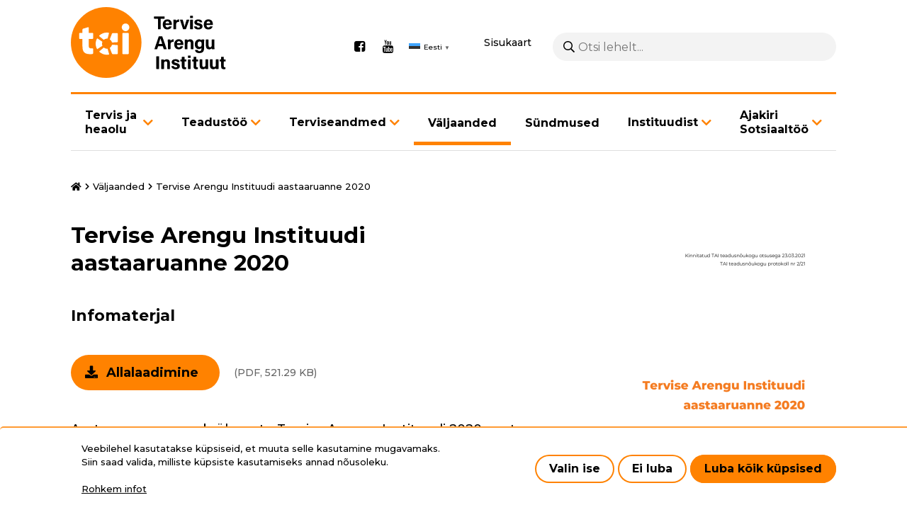

--- FILE ---
content_type: text/html; charset=UTF-8
request_url: https://www.tai.ee/et/valjaanded/tervise-arengu-instituudi-aastaaruanne-2020
body_size: 13148
content:
<!DOCTYPE html>
<html lang="et" dir="ltr" prefix="content: http://purl.org/rss/1.0/modules/content/  dc: http://purl.org/dc/terms/  foaf: http://xmlns.com/foaf/0.1/  og: http://ogp.me/ns#  rdfs: http://www.w3.org/2000/01/rdf-schema#  schema: http://schema.org/  sioc: http://rdfs.org/sioc/ns#  sioct: http://rdfs.org/sioc/types#  skos: http://www.w3.org/2004/02/skos/core#  xsd: http://www.w3.org/2001/XMLSchema# ">
  <head>
    <meta charset="utf-8" />
<script async src="https://www.googletagmanager.com/gtag/js?id=G-5SZ2LTG4FZ"></script>
<script>window.dataLayer = window.dataLayer || [];function gtag(){dataLayer.push(arguments)};gtag("js", new Date());gtag("set", "developer_id.dMDhkMT", true);gtag("config", "G-5SZ2LTG4FZ", {"groups":"default","page_placeholder":"PLACEHOLDER_page_location"});</script>
<meta name="description" content="Aastaaruanne annab ülevaate Tervise Arengu Instituudi 2020. aasta tegevustest." />
<link rel="canonical" href="https://www.tai.ee/et/valjaanded/tervise-arengu-instituudi-aastaaruanne-2020" />
<meta name="Generator" content="Drupal 10 (https://www.drupal.org)" />
<meta name="MobileOptimized" content="width" />
<meta name="HandheldFriendly" content="true" />
<meta name="viewport" content="width=device-width, initial-scale=1.0" />
<link rel="icon" href="/themes/wetheme/favicon.ico" type="image/vnd.microsoft.icon" />
<link rel="alternate" hreflang="et" href="https://www.tai.ee/et/valjaanded/tervise-arengu-instituudi-aastaaruanne-2020" />
<script src="/sites/default/files/eu_cookie_compliance/eu_cookie_compliance.script.js?t959s1" defer></script>
<script>window.a2a_config=window.a2a_config||{};a2a_config.callbacks=[];a2a_config.overlays=[];a2a_config.templates={};</script>

    <title>Tervise Arengu Instituudi aastaaruanne 2020 | Tervise Arengu Instituut</title>
    <link rel="preconnect" href="https://fonts.gstatic.com">
    <link href="https://fonts.googleapis.com/css2?family=Montserrat:wght@400;500;700&display=swap" rel="stylesheet">
    <link rel="stylesheet" href="https://cdnjs.cloudflare.com/ajax/libs/font-awesome/4.7.0/css/font-awesome.min.css">
    <link rel="apple-touch-icon" sizes="180x180" href="themes/wetheme/images/favicons/apple-touch-icon.png">
    <link rel="icon" type="image/png" sizes="32x32" href="themes/wetheme/images/favicons/favicon-32x32.png">
    <link rel="icon" type="image/png" sizes="16x16" href="themes/wetheme/images/favicons/favicon-16x16.png">
    <link rel="manifest" href="themes/wetheme/images/favicons/site.webmanifest">
    <link rel="mask-icon" href="themes/wetheme/images/favicons/safari-pinned-tab.svg" color="#1f283f">
    <link rel="shortcut icon" href="themes/wetheme/images/favicons/favicon.ico">
    <meta name="msapplication-TileColor" content="#1f283f">
    <meta name="msapplication-config" content="themes/wetheme/images/favicons/browserconfig.xml">
    <meta name="theme-color" content="#1f283f">
    <link rel="stylesheet" media="all" href="/modules/contrib/eu_cookie_compliance/css/eu_cookie_compliance.bare.css?t959s1" />
<link rel="stylesheet" media="all" href="/modules/contrib/addtoany/css/addtoany.css?t959s1" />
<link rel="stylesheet" media="all" href="/modules/contrib/ckeditor_bootstrap_tabs/css/tabs.css?t959s1" />
<link rel="stylesheet" media="all" href="/modules/contrib/paragraphs/css/paragraphs.unpublished.css?t959s1" />
<link rel="stylesheet" media="all" href="/themes/contrib/classy/css/components/node.css?t959s1" />
<link rel="stylesheet" media="all" href="/themes/wetheme/assets/%40fortawesome/fontawesome-pro/css/all.css?t959s1" />
<link rel="stylesheet" media="all" href="/themes/wetheme/css/main.css?t959s1" />
<link rel="stylesheet" media="all" href="/themes/wetheme/css/temp-custom.css?t959s1" />
<link rel="stylesheet" media="all" href="/themes/wetheme/css/prevention-activity.css?t959s1" />

    
  </head>
  <body class="path-node page-node-type-publication">
    
      <div class="dialog-off-canvas-main-canvas" data-off-canvas-main-canvas>
      <div class="layout">
  <a href="#main" class="u-skip-to-content">Liigu edasi põhisisu juurde</a>
  <header class="layout__header">
    <div class="u-container">
      <div class="layout__header__inner">
        <div class="layout__header__top">
          
  <div id="block-site-branding" class="block block-system block-system-branding-block">
  
    
        <a href="/et" rel="home">
      <img src="/themes/wetheme/logo.svg" alt="Avaleht" fetchpriority="high" />
    </a>
      
</div>
<div id="block-social-media" class="block block-config-pages block-config-pages-block">
  
    
        <ul class="menu field field--name-field-link field--type-link field--label-hidden field__items">
    <li class="menu-item field__item"><a href="https://www.facebook.com/TerviseArenguInstituut" target="_blank">Facebook</a></li><li class="menu-item field__item"><a href="https://www.youtube.com/user/TerviseArenguInst" target="_blank">Youtube</a></li>  </ul>


  </div>
<div id="block-wetheme-gtranslate" class="block block-gtranslate block-gtranslate-block">
  
    
      
<div class="gtranslate_wrapper"></div><script>window.gtranslateSettings = {"switcher_horizontal_position":"left","switcher_vertical_position":"bottom","horizontal_position":"inline","vertical_position":"inline","float_switcher_open_direction":"top","switcher_open_direction":"bottom","default_language":"et","native_language_names":1,"detect_browser_language":0,"add_new_line":1,"select_language_label":"Select Language","flag_size":16,"flag_style":"2d","globe_size":60,"alt_flags":[],"wrapper_selector":".gtranslate_wrapper","url_structure":"none","custom_domains":null,"languages":["en","et"],"custom_css":"","flags_location":"\/modules\/contrib\/gtranslate\/flags\/"}</script><script>(function(){var js = document.createElement('script');js.setAttribute('src', '/modules/contrib/gtranslate/js/popup.js');js.setAttribute('data-gt-orig-url', '/et/valjaanded/tervise-arengu-instituudi-aastaaruanne-2020');js.setAttribute('data-gt-orig-domain', 'www.tai.ee');document.body.appendChild(js);})();</script>
  </div>


          <a href="/et/sitemap" class="sitemap" id="sitemap">Sisukaart</a>
          <div class="search-block-form block block-we-search-block" id="block-search">
  
    
      <form class="we-search-block-form" data-drupal-selector="we-search-block-form" action="/et/otsing" method="get" id="we-search-block-form" accept-charset="UTF-8">
  <div class="js-form-item form-item js-form-type-search form-item-keys js-form-item-keys form-no-label">
      <label for="edit-keys" class="visually-hidden">Otsing</label>
        <input title="Sisesta märksõnad, mida soovid otsida." placeholder="Otsi lehelt..." data-drupal-selector="edit-keys" type="search" id="edit-keys" name="keys" value="" size="15" maxlength="128" class="form-search" />

        </div>
<div data-drupal-selector="edit-actions" class="form-actions js-form-wrapper form-wrapper" id="edit-actions"><input data-drupal-selector="edit-submit" type="submit" id="edit-submit" value="Otsing" class="button js-form-submit form-submit" />
</div>

</form>

  </div>

          <button class="layout__menu-toggle" id="menu-mobile-toggle" aria-haspopup="true" aria-controls="menu-mobile" aria-label="Põhinavigatsioon"></button>
        </div>
        <div class="layout__header__bottom">
          
  <nav role="navigation" aria-labelledby="block-menu-main-menu" id="block-menu-main">
            
  <h2 class="visually-hidden" id="block-menu-main-menu">Põhinavigatsioon</h2>
  

        

    <ul class="menu menu-level-0">
                       
      <li class="menu-item menu-item--expanded menu-item--has-children">
        <a href="/et/tervis-ja-heaolu" data-drupal-link-system-path="node/6619">Tervis ja heaolu</a>
                  <button class="button next-link" data-menu-level="1"><i class="fas fa-angle-right"></i></button>
                                  
  
  <div class="menu_link_content menu-link-contentmain view-mode-default menu-dropdown menu-dropdown-0 menu-type-default">
              
      <button class="button back-link" data-menu-level="1">Tagasi</button>
    <ul class="menu menu-level-1">
                       
      <li class="menu-item">
        <a href="/et/tervis-ja-heaolu" data-drupal-link-system-path="node/6619">Tervis ja heaolu</a>
                                  
  
  <div class="menu_link_content menu-link-contentmain view-mode-default menu-dropdown menu-dropdown-1 menu-type-default">
              
      </div>



              </li>
                      
      <li class="menu-item">
        <a href="/et/tervis-ja-heaolu/alkoholi-liigtarvitamise-ennetamine" data-drupal-link-system-path="node/5132">Alkoholi liigtarvitamise ennetamine</a>
                                  
  
  <div class="menu_link_content menu-link-contentmain view-mode-default menu-dropdown menu-dropdown-1 menu-type-default">
              
      </div>



              </li>
                      
      <li class="menu-item">
        <a href="/et/tervis-ja-heaolu/narkootikumide-tarvitamise-ennetamine" data-drupal-link-system-path="node/5134">Narkootikumide tarvitamise ennetamine</a>
                                  
  
  <div class="menu_link_content menu-link-contentmain view-mode-default menu-dropdown menu-dropdown-1 menu-type-default">
              
      </div>



              </li>
                      
      <li class="menu-item">
        <a href="/et/tervis-ja-heaolu/hiv-i-ennetamine" data-drupal-link-system-path="node/5015">HIV-i ennetamine</a>
                                  
  
  <div class="menu_link_content menu-link-contentmain view-mode-default menu-dropdown menu-dropdown-1 menu-type-default">
              
      </div>



              </li>
                      
      <li class="menu-item menu-item--expanded menu-item--has-children">
        <a href="/et/tervis-ja-heaolu/laste-ja-noorte-tervis" data-drupal-link-system-path="node/5135">Laste ja noorte tervis</a>
                  <button class="button next-link" data-menu-level="2"><i class="fas fa-angle-right"></i></button>
                                  
  
  <div class="menu_link_content menu-link-contentmain view-mode-default menu-dropdown menu-dropdown-1 menu-type-default">
              
      <button class="button back-link" data-menu-level="2">Tagasi</button>
    <ul class="menu menu-level-2">
                       
      <li class="menu-item">
        <a href="/et/nuti" data-drupal-link-system-path="node/14467">Nutiseadmete kasutamine</a>
                                  
  
  <div class="menu_link_content menu-link-contentmain view-mode-default menu-dropdown menu-dropdown-2 menu-type-default">
              
      </div>



              </li>
            </ul>



      </div>



              </li>
                      
      <li class="menu-item">
        <a href="/et/tervis-ja-heaolu/ennetuse-teadusnoukogu" data-drupal-link-system-path="node/12376">Ennetuse teadusnõukogu</a>
                                  
  
  <div class="menu_link_content menu-link-contentmain view-mode-default menu-dropdown menu-dropdown-1 menu-type-default">
              
      </div>



              </li>
                      
      <li class="menu-item">
        <a href="/et/tervis-ja-heaolu/tervise-edendamine-paikkonnas" data-drupal-link-system-path="node/5131">Tervise edendamine paikkonnas</a>
                                  
  
  <div class="menu_link_content menu-link-contentmain view-mode-default menu-dropdown menu-dropdown-1 menu-type-default">
              
      </div>



              </li>
                      
      <li class="menu-item">
        <a href="/et/tervis-ja-heaolu/tervise-edendamine-tookohal" data-drupal-link-system-path="node/5130">Tervise edendamine töökohal</a>
                                  
  
  <div class="menu_link_content menu-link-contentmain view-mode-default menu-dropdown menu-dropdown-1 menu-type-default">
              
      </div>



              </li>
                      
      <li class="menu-item menu-item--expanded menu-item--has-children">
        <a href="/et/tervis-ja-heaolu/toitumine" data-drupal-link-system-path="node/5136">Toitumine</a>
                  <button class="button next-link" data-menu-level="2"><i class="fas fa-angle-right"></i></button>
                                  
  
  <div class="menu_link_content menu-link-contentmain view-mode-default menu-dropdown menu-dropdown-1 menu-type-default">
              
      <button class="button back-link" data-menu-level="2">Tagasi</button>
    <ul class="menu menu-level-2">
                       
      <li class="menu-item">
        <a href="/et/tervis-ja-heaolu/toitumine/riiklike-toitumise-liikumise-ja-uneaja-soovituste-raamatu-ekspertarutelu" data-drupal-link-system-path="node/14540">Riiklike toitumise, liikumise ja uneaja soovituste raamatu ekspertarutelu</a>
                                  
  
  <div class="menu_link_content menu-link-contentmain view-mode-default menu-dropdown menu-dropdown-2 menu-type-default">
              
      </div>



              </li>
            </ul>



      </div>



              </li>
                      
      <li class="menu-item">
        <a href="/et/tervis-ja-heaolu/tubakatarvitamise-vahendamine" data-drupal-link-system-path="node/5047">Tubakatarvitamise vähendamine</a>
                                  
  
  <div class="menu_link_content menu-link-contentmain view-mode-default menu-dropdown menu-dropdown-1 menu-type-default">
              
      </div>



              </li>
                      
      <li class="menu-item">
        <a href="/et/tervis-ja-heaolu/terviseturundus" data-drupal-link-system-path="node/5139">Terviseturundus</a>
                                  
  
  <div class="menu_link_content menu-link-contentmain view-mode-default menu-dropdown menu-dropdown-1 menu-type-default">
              
      </div>



              </li>
                      
      <li class="menu-item">
        <a href="/et/tervis-ja-heaolu/vanemlus" data-drupal-link-system-path="node/5153">Vanemlus</a>
                                  
  
  <div class="menu_link_content menu-link-contentmain view-mode-default menu-dropdown menu-dropdown-1 menu-type-default">
              
      </div>



              </li>
                      
      <li class="menu-item">
        <a href="/et/tervis-ja-heaolu/tuberkuloositorje" data-drupal-link-system-path="node/5147">Tuberkuloositõrje</a>
                                  
  
  <div class="menu_link_content menu-link-contentmain view-mode-default menu-dropdown menu-dropdown-1 menu-type-default">
              
      </div>



              </li>
                      
      <li class="menu-item">
        <a href="/et/tervis-ja-heaolu/vahitorje" data-drupal-link-system-path="node/5137">Vähitõrje</a>
                                  
  
  <div class="menu_link_content menu-link-contentmain view-mode-default menu-dropdown menu-dropdown-1 menu-type-default">
              
      </div>



              </li>
                      
      <li class="menu-item">
        <a href="/et/tervis-ja-heaolu/koolitused" data-drupal-link-system-path="node/5016">Koolitused</a>
                                  
  
  <div class="menu_link_content menu-link-contentmain view-mode-default menu-dropdown menu-dropdown-1 menu-type-default">
              
      </div>



              </li>
                      
      <li class="menu-item menu-item--expanded menu-item--has-children">
        <a href="/et/tervis-ja-heaolu/rfk-rakendamine" data-drupal-link-system-path="node/13543">RFK rakendamine</a>
                  <button class="button next-link" data-menu-level="2"><i class="fas fa-angle-right"></i></button>
                                  
  
  <div class="menu_link_content menu-link-contentmain view-mode-default menu-dropdown menu-dropdown-1 menu-type-default">
              
      <button class="button back-link" data-menu-level="2">Tagasi</button>
    <ul class="menu menu-level-2">
                       
      <li class="menu-item">
        <a href="/et/tervis-ja-heaolu/rfk-rakendamine/rfk-taienduskoolitused" data-drupal-link-system-path="node/13750">RFK täienduskoolitused</a>
                                  
  
  <div class="menu_link_content menu-link-contentmain view-mode-default menu-dropdown menu-dropdown-2 menu-type-default">
              
      </div>



              </li>
            </ul>



      </div>



              </li>
            </ul>



      </div>



              </li>
                      
      <li class="menu-item menu-item--expanded menu-item--has-children">
        <a href="/et/teadustoo-ulevaade" data-drupal-link-system-path="node/5030">Teadustöö</a>
                  <button class="button next-link" data-menu-level="1"><i class="fas fa-angle-right"></i></button>
                                  
  
  <div class="menu_link_content menu-link-contentmain view-mode-default menu-dropdown menu-dropdown-0 menu-type-default">
              
      <button class="button back-link" data-menu-level="1">Tagasi</button>
    <ul class="menu menu-level-1">
                       
      <li class="menu-item menu-item--expanded menu-item--has-children">
        <a href="/et/teadustoo-ulevaade" data-drupal-link-system-path="node/5030">Teadustöö ülevaade</a>
                  <button class="button next-link" data-menu-level="2"><i class="fas fa-angle-right"></i></button>
                                  
  
  <div class="menu_link_content menu-link-contentmain view-mode-default menu-dropdown menu-dropdown-1 menu-type-default">
              
      <button class="button back-link" data-menu-level="2">Tagasi</button>
    <ul class="menu menu-level-2">
                       
      <li class="menu-item menu-item--expanded menu-item--has-children">
        <a href="/et/teadustoo/teadustoo-ulevaade/vahiuuringud" data-drupal-link-system-path="node/12518">Vähiuuringud</a>
                  <button class="button next-link" data-menu-level="3"><i class="fas fa-angle-right"></i></button>
                                  
  
  <div class="menu_link_content menu-link-contentmain view-mode-default menu-dropdown menu-dropdown-2 menu-type-default">
              
      <button class="button back-link" data-menu-level="3">Tagasi</button>
    <ul class="menu menu-level-3">
                       
      <li class="menu-item">
        <a href="/et/env" data-drupal-link-system-path="node/13669">Eesnäärmevähi varase avastamise uuring</a>
                                  
  
  <div class="menu_link_content menu-link-contentmain view-mode-default menu-dropdown menu-dropdown-3 menu-type-default">
              
      </div>



              </li>
            </ul>



      </div>



              </li>
                      
      <li class="menu-item menu-item--expanded menu-item--has-children">
        <a href="/et/teadustoo/teadustoo-ulevaade/vaimse-tervise-uuringud" data-drupal-link-system-path="node/12522">Vaimse tervise uuringud</a>
                  <button class="button next-link" data-menu-level="3"><i class="fas fa-angle-right"></i></button>
                                  
  
  <div class="menu_link_content menu-link-contentmain view-mode-default menu-dropdown menu-dropdown-2 menu-type-default">
              
      <button class="button back-link" data-menu-level="3">Tagasi</button>
    <ul class="menu menu-level-3">
                       
      <li class="menu-item">
        <a href="/et/rvtu" data-drupal-link-system-path="node/5024">Eesti rahvastiku vaimse tervise uuring</a>
                                  
  
  <div class="menu_link_content menu-link-contentmain view-mode-default menu-dropdown menu-dropdown-3 menu-type-default">
              
      </div>



              </li>
                      
      <li class="menu-item">
        <a href="/et/teadustoo/teadustoo-ulevaade/vaimse-tervise-uuringud/eesti-psuhhobioloogiline-liikluskaitumise" data-drupal-link-system-path="node/12118">Psühhobioloogiline liikluskäitumise uuring (EPBLU)</a>
                                  
  
  <div class="menu_link_content menu-link-contentmain view-mode-default menu-dropdown menu-dropdown-3 menu-type-default">
              
      </div>



              </li>
                      
      <li class="menu-item">
        <a href="/et/teadustoo/teadustoo-ulevaade/vaimse-tervise-uuringud/laste-vaimse-tervise-uuring-lvtu" data-drupal-link-system-path="node/13605">Laste vaimse tervise uuring (LVTU)</a>
                                  
  
  <div class="menu_link_content menu-link-contentmain view-mode-default menu-dropdown menu-dropdown-3 menu-type-default">
              
      </div>



              </li>
            </ul>



      </div>



              </li>
                      
      <li class="menu-item menu-item--expanded menu-item--has-children">
        <a href="/et/teadustoo/teadustoo-ulevaade/naiste-tervise-uuringud" data-drupal-link-system-path="node/12520">Naiste tervise uuringud</a>
                  <button class="button next-link" data-menu-level="3"><i class="fas fa-angle-right"></i></button>
                                  
  
  <div class="menu_link_content menu-link-contentmain view-mode-default menu-dropdown menu-dropdown-2 menu-type-default">
              
      <button class="button back-link" data-menu-level="3">Tagasi</button>
    <ul class="menu menu-level-3">
                       
      <li class="menu-item">
        <a href="/et/hpv-kodutest-apteegist" data-drupal-link-system-path="node/11976">HPV kodutestide pakkumine apteekides 2026</a>
                                  
  
  <div class="menu_link_content menu-link-contentmain view-mode-default menu-dropdown menu-dropdown-3 menu-type-default">
              
      </div>



              </li>
            </ul>



      </div>



              </li>
                      
      <li class="menu-item menu-item--expanded menu-item--has-children">
        <a href="/et/teadustoo/teadustoo-ulevaade/tervise-ebavordsuse-uuringud" data-drupal-link-system-path="node/12519">Tervise ebavõrdsuse uuringud</a>
                  <button class="button next-link" data-menu-level="3"><i class="fas fa-angle-right"></i></button>
                                  
  
  <div class="menu_link_content menu-link-contentmain view-mode-default menu-dropdown menu-dropdown-2 menu-type-default">
              
      <button class="button back-link" data-menu-level="3">Tagasi</button>
    <ul class="menu menu-level-3">
                       
      <li class="menu-item">
        <a href="/et/teadustoo/teadustoo-ulevaade/tervise-ebavordsuse-uuringud/eesti-taiskasvanud-rahvastiku" data-drupal-link-system-path="node/14485">Eesti täiskasvanud rahvastiku terviseteadlikkuse uuring (HLS24EST)</a>
                                  
  
  <div class="menu_link_content menu-link-contentmain view-mode-default menu-dropdown menu-dropdown-3 menu-type-default">
              
      </div>



              </li>
            </ul>



      </div>



              </li>
                      
      <li class="menu-item">
        <a href="/et/teadustoo/teadustoo-ulevaade/nakkushaiguste-uuringud" data-drupal-link-system-path="node/12523">Nakkushaiguste uuringud</a>
                                  
  
  <div class="menu_link_content menu-link-contentmain view-mode-default menu-dropdown menu-dropdown-2 menu-type-default">
              
      </div>



              </li>
            </ul>



      </div>



              </li>
                      
      <li class="menu-item menu-item--expanded menu-item--has-children">
        <a href="/et/teadustoo/teadustoo-ulevaade/seireuuringud" data-drupal-link-system-path="node/2450">Seireuuringud</a>
                  <button class="button next-link" data-menu-level="2"><i class="fas fa-angle-right"></i></button>
                                  
  
  <div class="menu_link_content menu-link-contentmain view-mode-default menu-dropdown menu-dropdown-1 menu-type-default">
              
      <button class="button back-link" data-menu-level="2">Tagasi</button>
    <ul class="menu menu-level-2">
                       
      <li class="menu-item">
        <a href="/et/tku" data-drupal-link-system-path="node/5029">Täiskasvanud rahvastiku tervisekäitumise uuring (TKU)</a>
                                  
  
  <div class="menu_link_content menu-link-contentmain view-mode-default menu-dropdown menu-dropdown-2 menu-type-default">
              
      </div>



              </li>
                      
      <li class="menu-item menu-item--expanded menu-item--has-children">
        <a href="/et/teadustoo/teadustoo-ulevaade/seireuuringud/eesti-terviseuuring" data-drupal-link-system-path="node/5012">Eesti terviseuuring</a>
                  <button class="button next-link" data-menu-level="3"><i class="fas fa-angle-right"></i></button>
                                  
  
  <div class="menu_link_content menu-link-contentmain view-mode-default menu-dropdown menu-dropdown-2 menu-type-default">
              
      <button class="button back-link" data-menu-level="3">Tagasi</button>
    <ul class="menu menu-level-3">
                       
      <li class="menu-item">
        <a href="/et/teadustoo/teadustoo-ulevaade/seireuuringud/eesti-terviseuuring/eesti-terviseuuring-2025-taiendavate" data-drupal-link-system-path="node/14189">Täiendavate andmete lisamine</a>
                                  
  
  <div class="menu_link_content menu-link-contentmain view-mode-default menu-dropdown menu-dropdown-3 menu-type-default">
              
      </div>



              </li>
            </ul>



      </div>



              </li>
                      
      <li class="menu-item">
        <a href="/et/HBSC" data-drupal-link-system-path="node/5022">Eesti kooliõpilaste tervisekäitumise uuring (HBSC)</a>
                                  
  
  <div class="menu_link_content menu-link-contentmain view-mode-default menu-dropdown menu-dropdown-2 menu-type-default">
              
      </div>



              </li>
                      
      <li class="menu-item">
        <a href="/et/teadustoo/teadustoo-ulevaade/seireuuringud/eesti-taiskasvanud-elanikkonna-seksuaalkaitumine" data-drupal-link-system-path="node/5026">Eesti täiskasvanud elanikkonna seksuaalkäitumine</a>
                                  
  
  <div class="menu_link_content menu-link-contentmain view-mode-default menu-dropdown menu-dropdown-2 menu-type-default">
              
      </div>



              </li>
                      
      <li class="menu-item menu-item--expanded menu-item--has-children">
        <a href="/et/nu2021" data-drupal-link-system-path="node/5019">Eesti noorte seksuaaltervis: teadmised, hoiakud ja käitumine</a>
                  <button class="button next-link" data-menu-level="3"><i class="fas fa-angle-right"></i></button>
                                  
  
  <div class="menu_link_content menu-link-contentmain view-mode-default menu-dropdown menu-dropdown-2 menu-type-default">
              
      <button class="button back-link" data-menu-level="3">Tagasi</button>
    <ul class="menu menu-level-3">
                       
      <li class="menu-item">
        <a href="/et/nu2025" data-drupal-link-system-path="node/14450">Eesti noorte seksuaaltervis: teadmised, hoiakud ja käitumine 2025</a>
                                  
  
  <div class="menu_link_content menu-link-contentmain view-mode-default menu-dropdown menu-dropdown-3 menu-type-default">
              
      </div>



              </li>
            </ul>



      </div>



              </li>
                      
      <li class="menu-item">
        <a href="/et/tuku2023" data-drupal-link-system-path="node/5025">Täiskasvanud rahvastiku uimastite tarvitamise uuring</a>
                                  
  
  <div class="menu_link_content menu-link-contentmain view-mode-default menu-dropdown menu-dropdown-2 menu-type-default">
              
      </div>



              </li>
                      
      <li class="menu-item">
        <a href="/et/teadustoo/teadustoo-ulevaade/seireuuringud/euda-narkootikumide-tarvitamise-euroopa-veebikusitlus" data-drupal-link-system-path="node/5023">EUDA Euroopa narkootikumide tarvitamise veebiküsitlus</a>
                                  
  
  <div class="menu_link_content menu-link-contentmain view-mode-default menu-dropdown menu-dropdown-2 menu-type-default">
              
      </div>



              </li>
                      
      <li class="menu-item">
        <a href="/et/teadustoo/teadustoo-ulevaade/seireuuringud/eesti-koolinoorte-uimastitarvitamise-uuring-espad" data-drupal-link-system-path="node/5020">Eesti koolinoorte uimastitarvitamise uuring (ESPAD)</a>
                                  
  
  <div class="menu_link_content menu-link-contentmain view-mode-default menu-dropdown menu-dropdown-2 menu-type-default">
              
      </div>



              </li>
                      
      <li class="menu-item">
        <a href="/et/teadustoo/teadustoo-ulevaade/seireuuringud/reovee-uuring-narkootiliste-ja-psuhhotroopsete-ainete" data-drupal-link-system-path="node/5017">Reovee uuring narkootiliste ja psühhotroopsete ainete jääkide suhtes</a>
                                  
  
  <div class="menu_link_content menu-link-contentmain view-mode-default menu-dropdown menu-dropdown-2 menu-type-default">
              
      </div>



              </li>
                      
      <li class="menu-item">
        <a href="/et/teadustoo/teadustoo-ulevaade/seireuuringud/elanike-hoiakud-ja-arvamused-alkoholitarvitamisest-ehaat" data-drupal-link-system-path="node/12581">Elanike hoiakud ja arvamused alkoholitarvitamisest (EHAAT)</a>
                                  
  
  <div class="menu_link_content menu-link-contentmain view-mode-default menu-dropdown menu-dropdown-2 menu-type-default">
              
      </div>



              </li>
                      
      <li class="menu-item">
        <a href="/et/teadustoo/teadustoo-ulevaade/seireuuringud/rahvastiku-toitumise-uuring" data-drupal-link-system-path="node/5027">Rahvastiku toitumise uuring</a>
                                  
  
  <div class="menu_link_content menu-link-contentmain view-mode-default menu-dropdown menu-dropdown-2 menu-type-default">
              
      </div>



              </li>
                      
      <li class="menu-item">
        <a href="/et/teadustoo/teadustoo-ulevaade/seireuuringud/eesti-rahvastiku-soola-tarbimise-uuring" data-drupal-link-system-path="node/11831">Eesti rahvastiku soola tarbimise uuring</a>
                                  
  
  <div class="menu_link_content menu-link-contentmain view-mode-default menu-dropdown menu-dropdown-2 menu-type-default">
              
      </div>



              </li>
                      
      <li class="menu-item">
        <a href="/et/teadustoo/teadustoo-ulevaade/seireuuringud/eesti-opilaste-kasvu-uuring-cosi" data-drupal-link-system-path="node/5021">Eesti õpilaste kasvu uuring (COSI)</a>
                                  
  
  <div class="menu_link_content menu-link-contentmain view-mode-default menu-dropdown menu-dropdown-2 menu-type-default">
              
      </div>



              </li>
                      
      <li class="menu-item">
        <a href="/et/teadustoo/teadustoo-ulevaade/seireuuringud/partnerlus-hpv-vastu-perch" data-drupal-link-system-path="node/13286">Partnerlus HPV vastu (PERCH)</a>
                                  
  
  <div class="menu_link_content menu-link-contentmain view-mode-default menu-dropdown menu-dropdown-2 menu-type-default">
              
      </div>



              </li>
                      
      <li class="menu-item">
        <a href="/et/teadustoo/teadustoo-ulevaade/vaimse-tervise-uuringud/objektiivsete-mootmistega-kehalise-aktiivsuse" data-drupal-link-system-path="node/14566">Objektiivsete mõõtmistega kehalise aktiivsuse, une ja vaimse tervise uuring</a>
                                  
  
  <div class="menu_link_content menu-link-contentmain view-mode-default menu-dropdown menu-dropdown-2 menu-type-default">
              
      </div>



              </li>
            </ul>



      </div>



              </li>
                      
      <li class="menu-item">
        <a href="/et/teadustoo/eliktu-artiklid" data-drupal-link-system-path="node/14589">ELIKTU artiklid</a>
                                  
  
  <div class="menu_link_content menu-link-contentmain view-mode-default menu-dropdown menu-dropdown-1 menu-type-default">
              
      </div>



              </li>
                      
      <li class="menu-item">
        <a href="/et/teadustoo/teaduspublikatsioonid" data-drupal-link-system-path="node/13330">Teaduspublikatsioonid</a>
                                  
  
  <div class="menu_link_content menu-link-contentmain view-mode-default menu-dropdown menu-dropdown-1 menu-type-default">
              
      </div>



              </li>
            </ul>



      </div>



              </li>
                      
      <li class="menu-item menu-item--expanded menu-item--has-children">
        <a href="/et/meditsiiniregistrid" data-drupal-link-system-path="node/5034">Terviseandmed</a>
                  <button class="button next-link" data-menu-level="1"><i class="fas fa-angle-right"></i></button>
                                  
  
  <div class="menu_link_content menu-link-contentmain view-mode-default menu-dropdown menu-dropdown-0 menu-type-default">
              
      <button class="button back-link" data-menu-level="1">Tagasi</button>
    <ul class="menu menu-level-1">
                       
      <li class="menu-item menu-item--expanded menu-item--has-children">
        <a href="/et/meditsiiniregistrid" data-drupal-link-system-path="node/5034">Registrid</a>
                  <button class="button next-link" data-menu-level="2"><i class="fas fa-angle-right"></i></button>
                                  
  
  <div class="menu_link_content menu-link-contentmain view-mode-default menu-dropdown menu-dropdown-1 menu-type-default">
              
      <button class="button back-link" data-menu-level="2">Tagasi</button>
    <ul class="menu menu-level-2">
                       
      <li class="menu-item">
        <a href="/et/statistika-ja-registrid/narkomaaniaraviregister" data-drupal-link-system-path="node/5141">Narkomaaniaraviregister</a>
                                  
  
  <div class="menu_link_content menu-link-contentmain view-mode-default menu-dropdown menu-dropdown-2 menu-type-default">
              
      </div>



              </li>
                      
      <li class="menu-item">
        <a href="/et/terviseandmed/registrid/raseduse-infosusteem" data-drupal-link-system-path="node/5142">Raseduse infosüsteem</a>
                                  
  
  <div class="menu_link_content menu-link-contentmain view-mode-default menu-dropdown menu-dropdown-2 menu-type-default">
              
      </div>



              </li>
                      
      <li class="menu-item">
        <a href="/et/terviseandmed/registrid/tuberkuloosiregister" data-drupal-link-system-path="node/5031">Tuberkuloosiregister</a>
                                  
  
  <div class="menu_link_content menu-link-contentmain view-mode-default menu-dropdown menu-dropdown-2 menu-type-default">
              
      </div>



              </li>
                      
      <li class="menu-item">
        <a href="/et/terviseandmed/registrid/vahi-soeluuringute-register" data-drupal-link-system-path="node/5146">Vähi sõeluuringute register</a>
                                  
  
  <div class="menu_link_content menu-link-contentmain view-mode-default menu-dropdown menu-dropdown-2 menu-type-default">
              
      </div>



              </li>
                      
      <li class="menu-item">
        <a href="/et/statistika-ja-registrid/vahiregister" data-drupal-link-system-path="node/5145">Vähiregister</a>
                                  
  
  <div class="menu_link_content menu-link-contentmain view-mode-default menu-dropdown menu-dropdown-2 menu-type-default">
              
      </div>



              </li>
                      
      <li class="menu-item">
        <a href="/et/statistika-ja-registrid/surma-pohjuste-register" data-drupal-link-system-path="node/5144">Surma põhjuste register</a>
                                  
  
  <div class="menu_link_content menu-link-contentmain view-mode-default menu-dropdown menu-dropdown-2 menu-type-default">
              
      </div>



              </li>
            </ul>



      </div>



              </li>
                      
      <li class="menu-item menu-item--expanded menu-item--has-children">
        <a href="/et/terviseandmed/statistika" data-drupal-link-system-path="node/14294">Statistika</a>
                  <button class="button next-link" data-menu-level="2"><i class="fas fa-angle-right"></i></button>
                                  
  
  <div class="menu_link_content menu-link-contentmain view-mode-default menu-dropdown menu-dropdown-1 menu-type-default">
              
      <button class="button back-link" data-menu-level="2">Tagasi</button>
    <ul class="menu menu-level-2">
                       
      <li class="menu-item">
        <a href="/et/terviseandmed/statistika/tervisestatistika-ja-terviseuuringute-andmebaas" data-drupal-link-system-path="node/14296">Tervisestatistika ja terviseuuringute andmebaas</a>
                                  
  
  <div class="menu_link_content menu-link-contentmain view-mode-default menu-dropdown menu-dropdown-2 menu-type-default">
              
      </div>



              </li>
                      
      <li class="menu-item menu-item--expanded menu-item--has-children">
        <a href="/et/terviseandmed/statistika/visualiseeritud-andmed" data-drupal-link-system-path="node/14297">Visualiseeritud andmed</a>
                  <button class="button next-link" data-menu-level="3"><i class="fas fa-angle-right"></i></button>
                                  
  
  <div class="menu_link_content menu-link-contentmain view-mode-default menu-dropdown menu-dropdown-2 menu-type-default">
              
      <button class="button back-link" data-menu-level="3">Tagasi</button>
    <ul class="menu menu-level-3">
                       
      <li class="menu-item">
        <a href="/et/terviseandmed/statistika/visualiseeritud-andmed/aastakeskmine-rahvastiku-koosseis" data-drupal-link-system-path="node/14381">Aastakeskmine rahvastiku koosseis</a>
                                  
  
  <div class="menu_link_content menu-link-contentmain view-mode-default menu-dropdown menu-dropdown-3 menu-type-default">
              
      </div>



              </li>
                      
      <li class="menu-item">
        <a href="/et/terviseandmed/statistika/visualiseeritud-andmed/ambulatoorsed-vastuvotud-ja-koduvisiidid" data-drupal-link-system-path="node/14459">Ambulatoorsed vastuvõtud ja koduvisiidid</a>
                                  
  
  <div class="menu_link_content menu-link-contentmain view-mode-default menu-dropdown menu-dropdown-3 menu-type-default">
              
      </div>



              </li>
                      
      <li class="menu-item">
        <a href="/et/terviseandmed/statistika/visualiseeritud-andmed/diabeedi-esmashaigusjuhud" data-drupal-link-system-path="node/14511">Diabeedi esmashaigusjuhud</a>
                                  
  
  <div class="menu_link_content menu-link-contentmain view-mode-default menu-dropdown menu-dropdown-3 menu-type-default">
              
      </div>



              </li>
                      
      <li class="menu-item">
        <a href="/et/terviseandmed/statistika/visualiseeritud-andmed/rinnapiimaga-toitmine" data-drupal-link-system-path="node/14377">Rinnapiimaga toitmine</a>
                                  
  
  <div class="menu_link_content menu-link-contentmain view-mode-default menu-dropdown menu-dropdown-3 menu-type-default">
              
      </div>



              </li>
                      
      <li class="menu-item">
        <a href="/et/terviseandmed/statistika/visualiseeritud-andmed/suitsiidide-statistika-eestis" data-drupal-link-system-path="node/14484">Suitsiidide statistika Eestis</a>
                                  
  
  <div class="menu_link_content menu-link-contentmain view-mode-default menu-dropdown menu-dropdown-3 menu-type-default">
              
      </div>



              </li>
                      
      <li class="menu-item">
        <a href="/et/terviseandmed/statistika/visualiseeritud-andmed/tervishoiukulud" data-drupal-link-system-path="node/14551">Tervishoiukulud</a>
                                  
  
  <div class="menu_link_content menu-link-contentmain view-mode-default menu-dropdown menu-dropdown-3 menu-type-default">
              
      </div>



              </li>
                      
      <li class="menu-item">
        <a href="/et/terviseandmed/statistika/visualiseeritud-andmed/tervishoiuteenuse-osutajate-majandustegevus" data-drupal-link-system-path="node/14544">Tervishoiuteenuse osutajate majandustegevus</a>
                                  
  
  <div class="menu_link_content menu-link-contentmain view-mode-default menu-dropdown menu-dropdown-3 menu-type-default">
              
      </div>



              </li>
                      
      <li class="menu-item">
        <a href="/et/terviseandmed/statistika/visualiseeritud-andmed/tervishoiutootajate-tootasu" data-drupal-link-system-path="node/14489">Tervishoiutöötajate töötasu</a>
                                  
  
  <div class="menu_link_content menu-link-contentmain view-mode-default menu-dropdown menu-dropdown-3 menu-type-default">
              
      </div>



              </li>
                      
      <li class="menu-item">
        <a href="/et/terviseandmed/statistika/visualiseeritud-andmed/vaimse-tervise-seirelaud" data-drupal-link-system-path="node/14146">Vaimse tervise seirelaud</a>
                                  
  
  <div class="menu_link_content menu-link-contentmain view-mode-default menu-dropdown menu-dropdown-3 menu-type-default">
              
      </div>



              </li>
                      
      <li class="menu-item">
        <a href="/et/terviseandmed/statistika/visualiseeritud-andmed/vigastused" data-drupal-link-system-path="node/14512">Vigastused</a>
                                  
  
  <div class="menu_link_content menu-link-contentmain view-mode-default menu-dropdown menu-dropdown-3 menu-type-default">
              
      </div>



              </li>
                      
      <li class="menu-item">
        <a href="/et/terviseandmed/statistika/visualiseeritud-andmed/soeluuringud" data-drupal-link-system-path="node/14468">Vähi sõeluuringud</a>
                                  
  
  <div class="menu_link_content menu-link-contentmain view-mode-default menu-dropdown menu-dropdown-3 menu-type-default">
              
      </div>



              </li>
                      
      <li class="menu-item">
        <a href="/et/terviseandmed/statistika/visualiseeritud-andmed/age-muokardiinfarkt" data-drupal-link-system-path="node/14548">Äge müokardiinfarkt</a>
                                  
  
  <div class="menu_link_content menu-link-contentmain view-mode-default menu-dropdown menu-dropdown-3 menu-type-default">
              
      </div>



              </li>
            </ul>



      </div>



              </li>
            </ul>



      </div>



              </li>
            </ul>



      </div>



              </li>
                      
      <li class="menu-item menu-item--active-trail">
        <a href="/et/valjaanded" data-drupal-link-system-path="valjaanded">Väljaanded</a>
                                  
  
  <div class="menu_link_content menu-link-contentmain view-mode-default menu-dropdown menu-dropdown-0 menu-type-default">
              
      </div>



              </li>
                      
      <li class="menu-item">
        <a href="/et/koolitused-sundmused" data-drupal-link-system-path="koolitused-sundmused">Sündmused</a>
                                  
  
  <div class="menu_link_content menu-link-contentmain view-mode-default menu-dropdown menu-dropdown-0 menu-type-default">
              
      </div>



              </li>
                      
      <li class="menu-item menu-item--expanded menu-item--has-children">
        <a href="/et/instituudist/instituudist" data-drupal-link-system-path="node/2447">Instituudist</a>
                  <button class="button next-link" data-menu-level="1"><i class="fas fa-angle-right"></i></button>
                                  
  
  <div class="menu_link_content menu-link-contentmain view-mode-default menu-dropdown menu-dropdown-0 menu-type-default">
              
      <button class="button back-link" data-menu-level="1">Tagasi</button>
    <ul class="menu menu-level-1">
                       
      <li class="menu-item menu-item--expanded menu-item--has-children">
        <a href="/et/instituudist/instituudist" data-drupal-link-system-path="node/2447">Instituudist</a>
                  <button class="button next-link" data-menu-level="2"><i class="fas fa-angle-right"></i></button>
                                  
  
  <div class="menu_link_content menu-link-contentmain view-mode-default menu-dropdown menu-dropdown-1 menu-type-default">
              
      <button class="button back-link" data-menu-level="2">Tagasi</button>
    <ul class="menu menu-level-2">
                       
      <li class="menu-item">
        <a href="/et/instituudist/instituudist/struktuur-ja-juhtimine" title="Struktuur ja juhtimine" data-drupal-link-system-path="node/5126">Struktuur ja juhtimine</a>
                                  
  
  <div class="menu_link_content menu-link-contentmain view-mode-default menu-dropdown menu-dropdown-2 menu-type-default">
              
      </div>



              </li>
                      
      <li class="menu-item">
        <a href="/et/instituudist/instituudist/tai-valdkonnad-ja-valdkondade-juhid" data-drupal-link-system-path="node/14069">TAI valdkonnad ja valdkondade juhid</a>
                                  
  
  <div class="menu_link_content menu-link-contentmain view-mode-default menu-dropdown menu-dropdown-2 menu-type-default">
              
      </div>



              </li>
                      
      <li class="menu-item menu-item--expanded menu-item--has-children">
        <a href="/et/instituudist/instituudist/mida-me-teeme" data-drupal-link-system-path="node/5041">Mida me teeme</a>
                  <button class="button next-link" data-menu-level="3"><i class="fas fa-angle-right"></i></button>
                                  
  
  <div class="menu_link_content menu-link-contentmain view-mode-default menu-dropdown menu-dropdown-2 menu-type-default">
              
      <button class="button back-link" data-menu-level="3">Tagasi</button>
    <ul class="menu menu-level-3">
                       
      <li class="menu-item">
        <a href="/et/instituudist/instituudist/mida-me-teeme/tai-arengukava-2025-2028" data-drupal-link-system-path="node/13633">TAI arengukava 2025–2028</a>
                                  
  
  <div class="menu_link_content menu-link-contentmain view-mode-default menu-dropdown menu-dropdown-3 menu-type-default">
              
      </div>



              </li>
            </ul>



      </div>



              </li>
                      
      <li class="menu-item">
        <a href="/et/kontakt" data-drupal-link-system-path="node/1">Kontakt</a>
                                  
  
  <div class="menu_link_content menu-link-contentmain view-mode-default menu-dropdown menu-dropdown-2 menu-type-default">
              
      </div>



              </li>
                      
      <li class="menu-item">
        <a href="/et/instituudist/instituudist/logo" data-drupal-link-system-path="node/5044">Logo</a>
                                  
  
  <div class="menu_link_content menu-link-contentmain view-mode-default menu-dropdown menu-dropdown-2 menu-type-default">
              
      </div>



              </li>
                      
      <li class="menu-item">
        <a href="/et/instituudist/instituudist/tooalasest-rikkumisest-teavitamine" data-drupal-link-system-path="node/13950">Tööalasest rikkumisest teavitamine</a>
                                  
  
  <div class="menu_link_content menu-link-contentmain view-mode-default menu-dropdown menu-dropdown-2 menu-type-default">
              
      </div>



              </li>
                      
      <li class="menu-item">
        <a href="/et/instituudist/instituudist/tegevused-keskkonnajalajalje-vahendamiseks" data-drupal-link-system-path="node/14000">Keskkonnahoid</a>
                                  
  
  <div class="menu_link_content menu-link-contentmain view-mode-default menu-dropdown menu-dropdown-2 menu-type-default">
              
      </div>



              </li>
                      
      <li class="menu-item">
        <a href="/et/instituudist/instituudist/kohtumised-lobistidega" data-drupal-link-system-path="node/14516">Kohtumised lobistidega</a>
                                  
  
  <div class="menu_link_content menu-link-contentmain view-mode-default menu-dropdown menu-dropdown-2 menu-type-default">
              
      </div>



              </li>
            </ul>



      </div>



              </li>
                      
      <li class="menu-item menu-item--expanded menu-item--has-children">
        <a href="/et/instituudist/tootamine-tai-s" data-drupal-link-system-path="node/5042">Töötamine TAI-s</a>
                  <button class="button next-link" data-menu-level="2"><i class="fas fa-angle-right"></i></button>
                                  
  
  <div class="menu_link_content menu-link-contentmain view-mode-default menu-dropdown menu-dropdown-1 menu-type-default">
              
      <button class="button back-link" data-menu-level="2">Tagasi</button>
    <ul class="menu menu-level-2">
                       
      <li class="menu-item">
        <a href="/et/instituudist/tootamine-tai-s/toopakkumised" data-drupal-link-system-path="node/5045">Tööpakkumised</a>
                                  
  
  <div class="menu_link_content menu-link-contentmain view-mode-default menu-dropdown menu-dropdown-2 menu-type-default">
              
      </div>



              </li>
                      
      <li class="menu-item">
        <a href="/et/instituudist/tootamine-tai-s/tule-praktikale" data-drupal-link-system-path="node/5046">Tule praktikale</a>
                                  
  
  <div class="menu_link_content menu-link-contentmain view-mode-default menu-dropdown menu-dropdown-2 menu-type-default">
              
      </div>



              </li>
                      
      <li class="menu-item">
        <a href="/et/instituudist/tootamine-tai-s/personalipoliitika" data-drupal-link-system-path="node/13339">Personalipoliitika</a>
                                  
  
  <div class="menu_link_content menu-link-contentmain view-mode-default menu-dropdown menu-dropdown-2 menu-type-default">
              
      </div>



              </li>
            </ul>



      </div>



              </li>
                      
      <li class="menu-item">
        <a href="/et/instituudist/tai-inimuuringute-eetikakomitee" data-drupal-link-system-path="node/5037">TAI inimuuringute eetikakomitee</a>
                                  
  
  <div class="menu_link_content menu-link-contentmain view-mode-default menu-dropdown menu-dropdown-1 menu-type-default">
              
      </div>



              </li>
                      
      <li class="menu-item menu-item--expanded menu-item--has-children">
        <a href="/et/instituudist/lepingute-uldtingimused" data-drupal-link-system-path="node/5149">Lepingute ja taotlusvoorude tingimused</a>
                  <button class="button next-link" data-menu-level="2"><i class="fas fa-angle-right"></i></button>
                                  
  
  <div class="menu_link_content menu-link-contentmain view-mode-default menu-dropdown menu-dropdown-1 menu-type-default">
              
      <button class="button back-link" data-menu-level="2">Tagasi</button>
    <ul class="menu menu-level-2">
                       
      <li class="menu-item">
        <a href="/et/instituudist/lepingute-uldtingimused" data-drupal-link-system-path="node/5149">Lepingute üldtingimused</a>
                                  
  
  <div class="menu_link_content menu-link-contentmain view-mode-default menu-dropdown menu-dropdown-2 menu-type-default">
              
      </div>



              </li>
            </ul>



      </div>



              </li>
                      
      <li class="menu-item menu-item--expanded menu-item--has-children">
        <a href="/et/instituudist/meditsiiniterminoloogia-kompetentsikeskus" data-drupal-link-system-path="node/5036">Meditsiiniterminoloogia kompetentsikeskus</a>
                  <button class="button next-link" data-menu-level="2"><i class="fas fa-angle-right"></i></button>
                                  
  
  <div class="menu_link_content menu-link-contentmain view-mode-default menu-dropdown menu-dropdown-1 menu-type-default">
              
      <button class="button back-link" data-menu-level="2">Tagasi</button>
    <ul class="menu menu-level-2">
                       
      <li class="menu-item">
        <a href="/et/instituudist/meditsiiniterminoloogia-kompetentsikeskus/terminoloogia-tooruhmad" data-drupal-link-system-path="node/13455">Terminoloogia töörühmad</a>
                                  
  
  <div class="menu_link_content menu-link-contentmain view-mode-default menu-dropdown menu-dropdown-2 menu-type-default">
              
      </div>



              </li>
                      
      <li class="menu-item">
        <a href="/et/instituudist/meditsiiniterminoloogia-kompetentsikeskus/tervishoiu-ja-arstiabi-jarjepidevust" data-drupal-link-system-path="node/13456">Tervishoiu ja arstiabi järjepidevust kirjeldav mõistesüsteem</a>
                                  
  
  <div class="menu_link_content menu-link-contentmain view-mode-default menu-dropdown menu-dropdown-2 menu-type-default">
              
      </div>



              </li>
                      
      <li class="menu-item">
        <a href="/et/instituudist/meditsiiniterminoloogia-kompetentsikeskus/publikatsioonid" data-drupal-link-system-path="node/13457">Publikatsioonid</a>
                                  
  
  <div class="menu_link_content menu-link-contentmain view-mode-default menu-dropdown menu-dropdown-2 menu-type-default">
              
      </div>



              </li>
                      
      <li class="menu-item menu-item--expanded menu-item--has-children">
        <a href="/et/instituudist/meditsiiniterminoloogia-kompetentsikeskus/who-klassifikaatorid" data-drupal-link-system-path="node/13458">WHO klassifikaatorid (RFK ja RHK)</a>
                  <button class="button next-link" data-menu-level="3"><i class="fas fa-angle-right"></i></button>
                                  
  
  <div class="menu_link_content menu-link-contentmain view-mode-default menu-dropdown menu-dropdown-2 menu-type-default">
              
      <button class="button back-link" data-menu-level="3">Tagasi</button>
    <ul class="menu menu-level-3">
                       
      <li class="menu-item">
        <a href="/et/instituudist/meditsiiniterminoloogia-kompetentsikeskus/who-klassifikaatorid/rfk-ehk-rahvusvaheline" data-drupal-link-system-path="node/13459">RFK</a>
                                  
  
  <div class="menu_link_content menu-link-contentmain view-mode-default menu-dropdown menu-dropdown-3 menu-type-default">
              
      </div>



              </li>
                      
      <li class="menu-item">
        <a href="/et/instituudist/meditsiiniterminoloogia-kompetentsikeskus/who-klassifikaatorid-rfk-ja-rhk/rhk-ehk" data-drupal-link-system-path="node/13460">RHK</a>
                                  
  
  <div class="menu_link_content menu-link-contentmain view-mode-default menu-dropdown menu-dropdown-3 menu-type-default">
              
      </div>



              </li>
            </ul>



      </div>



              </li>
                      
      <li class="menu-item menu-item--expanded menu-item--has-children">
        <a href="/et/instituudist/meditsiiniterminoloogia-kompetentsikeskus/keelekasutuse-soovitused" data-drupal-link-system-path="node/13607">Keelekasutuse soovitused</a>
                  <button class="button next-link" data-menu-level="3"><i class="fas fa-angle-right"></i></button>
                                  
  
  <div class="menu_link_content menu-link-contentmain view-mode-default menu-dropdown menu-dropdown-2 menu-type-default">
              
      <button class="button back-link" data-menu-level="3">Tagasi</button>
    <ul class="menu menu-level-3">
                       
      <li class="menu-item">
        <a href="/et/instituudist/meditsiiniterminoloogia-kompetentsikeskus/keelekasutuse-soovitused/uimastipoliitika" data-drupal-link-system-path="node/13608">Uimastipoliitika keelekasutus</a>
                                  
  
  <div class="menu_link_content menu-link-contentmain view-mode-default menu-dropdown menu-dropdown-3 menu-type-default">
              
      </div>



              </li>
            </ul>



      </div>



              </li>
            </ul>



      </div>



              </li>
                      
      <li class="menu-item">
        <a href="https://wd.tai.ee/?page=pub_startup&amp;desktop=10016&amp;tid=-1&amp;u=20101209145958">Dokumendiregister Webdesktop</a>
                                  
  
  <div class="menu_link_content menu-link-contentmain view-mode-default menu-dropdown menu-dropdown-1 menu-type-default">
              
      </div>



              </li>
                      
      <li class="menu-item menu-item--expanded menu-item--has-children">
        <a href="/et/instituudist/isikuandmete-tootlemine-ja-andmekaitse" data-drupal-link-system-path="node/5033">Andmekaitse</a>
                  <button class="button next-link" data-menu-level="2"><i class="fas fa-angle-right"></i></button>
                                  
  
  <div class="menu_link_content menu-link-contentmain view-mode-default menu-dropdown menu-dropdown-1 menu-type-default">
              
      <button class="button back-link" data-menu-level="2">Tagasi</button>
    <ul class="menu menu-level-2">
                       
      <li class="menu-item">
        <a href="/et/kontakt/kontakt/isikuandmete-paring" data-drupal-link-system-path="node/5157">Isikuandmete päring</a>
                                  
  
  <div class="menu_link_content menu-link-contentmain view-mode-default menu-dropdown menu-dropdown-2 menu-type-default">
              
      </div>



              </li>
            </ul>



      </div>



              </li>
                      
      <li class="menu-item">
        <a href="/et/instituudist/riigihanked" data-drupal-link-system-path="node/5043">Riigihanked</a>
                                  
  
  <div class="menu_link_content menu-link-contentmain view-mode-default menu-dropdown menu-dropdown-1 menu-type-default">
              
      </div>



              </li>
                      
      <li class="menu-item menu-item--expanded menu-item--has-children">
        <a href="/et/instituudist/koostoo" data-drupal-link-system-path="node/5038">Koostöö</a>
                  <button class="button next-link" data-menu-level="2"><i class="fas fa-angle-right"></i></button>
                                  
  
  <div class="menu_link_content menu-link-contentmain view-mode-default menu-dropdown menu-dropdown-1 menu-type-default">
              
      <button class="button back-link" data-menu-level="2">Tagasi</button>
    <ul class="menu menu-level-2">
                       
      <li class="menu-item">
        <a href="/et/instituudist/koostoo/terviseriskide-ennetamine-ja-vahendamine" data-drupal-link-system-path="node/14479">Terviseriskide ennetamine ja vähendamine</a>
                                  
  
  <div class="menu_link_content menu-link-contentmain view-mode-default menu-dropdown menu-dropdown-2 menu-type-default">
              
      </div>



              </li>
                      
      <li class="menu-item">
        <a href="/et/instituudist/koostoo/vahiregistrite-andmete-kvaliteedi-ja-ajakohasuse-parandamine-ning-nende" data-drupal-link-system-path="node/14491">Vähiregistrite andmete kvaliteedi ja ajakohasuse parandamine ning nende edastamine Euroopa Vähiteabe Süsteemi (CancerWatch JA)</a>
                                  
  
  <div class="menu_link_content menu-link-contentmain view-mode-default menu-dropdown menu-dropdown-2 menu-type-default">
              
      </div>



              </li>
                      
      <li class="menu-item">
        <a href="/et/instituudist/koostoo/JAEUCanScreen" data-drupal-link-system-path="node/14190">Euroopa riikide ühisprojekt vähi sõeluuringuprogrammide elluviimiseks (JA EUCanScreen)</a>
                                  
  
  <div class="menu_link_content menu-link-contentmain view-mode-default menu-dropdown menu-dropdown-2 menu-type-default">
              
      </div>



              </li>
                      
      <li class="menu-item">
        <a href="/et/instituudist/koostoo/JAPreventNCD" data-drupal-link-system-path="node/13694">Vähi ja muude mittenakkushaiguste ennetamine tervisemõjurite kaudu (JA PreventNCD)</a>
                                  
  
  <div class="menu_link_content menu-link-contentmain view-mode-default menu-dropdown menu-dropdown-2 menu-type-default">
              
      </div>



              </li>
                      
      <li class="menu-item">
        <a href="/et/instituudist/koostoo/communities-care" data-drupal-link-system-path="node/14424">Communities that Care</a>
                                  
  
  <div class="menu_link_content menu-link-contentmain view-mode-default menu-dropdown menu-dropdown-2 menu-type-default">
              
      </div>



              </li>
                      
      <li class="menu-item">
        <a href="/et/instituudist/koostoo/ennetava-ja-turvalise-elukeskkonna-arendamine" data-drupal-link-system-path="node/13782">Ennetava ja turvalise elukeskkonna arendamine</a>
                                  
  
  <div class="menu_link_content menu-link-contentmain view-mode-default menu-dropdown menu-dropdown-2 menu-type-default">
              
      </div>



              </li>
                      
      <li class="menu-item">
        <a href="/et/instituudist/koostoo/hoolekandeasutuste-sisekoolitajate-koolitus-dementsuse-teemal" data-drupal-link-system-path="node/12260">Hoolekandeasutuste sisekoolitajate koolitus dementsuse teemal</a>
                                  
  
  <div class="menu_link_content menu-link-contentmain view-mode-default menu-dropdown menu-dropdown-2 menu-type-default">
              
      </div>



              </li>
                      
      <li class="menu-item">
        <a href="/et/instituudist/koostoo/rahvatervise-valdkonna-voimekuse-ja-kompetentside-suurendamine-kohalikes" data-drupal-link-system-path="node/11540">Rahvatervise valdkonna võimekuse ja kompetentside suurendamine KOV-des</a>
                                  
  
  <div class="menu_link_content menu-link-contentmain view-mode-default menu-dropdown menu-dropdown-2 menu-type-default">
              
      </div>



              </li>
                      
      <li class="menu-item menu-item--expanded menu-item--has-children">
        <a href="/et/instituudist/koostoo/loppenud-koostooprojektid" data-drupal-link-system-path="node/11539">Lõppenud koostööprojektid</a>
                  <button class="button next-link" data-menu-level="3"><i class="fas fa-angle-right"></i></button>
                                  
  
  <div class="menu_link_content menu-link-contentmain view-mode-default menu-dropdown menu-dropdown-2 menu-type-default">
              
      <button class="button back-link" data-menu-level="3">Tagasi</button>
    <ul class="menu menu-level-3">
                       
      <li class="menu-item">
        <a href="/et/instituudist/koostoo/vigastuste-ja-riskikaitumise-ennetamine-pohikooli-iii-astmes-2014-202010321" data-drupal-link-system-path="node/12790">Vigastuste ja riskikäitumise  ennetamine põhikooli III astmes</a>
                                  
  
  <div class="menu_link_content menu-link-contentmain view-mode-default menu-dropdown menu-dropdown-3 menu-type-default">
              
      </div>



              </li>
                      
      <li class="menu-item">
        <a href="/et/instituudist/koostoo/best-remap-joint-action" data-drupal-link-system-path="node/5152">Best-ReMaP Joint Action</a>
                                  
  
  <div class="menu_link_content menu-link-contentmain view-mode-default menu-dropdown menu-dropdown-3 menu-type-default">
              
      </div>



              </li>
                      
      <li class="menu-item">
        <a href="/et/instituudist/koostoo/frontline-politeia" data-drupal-link-system-path="node/12368">Frontline Politeia</a>
                                  
  
  <div class="menu_link_content menu-link-contentmain view-mode-default menu-dropdown menu-dropdown-3 menu-type-default">
              
      </div>



              </li>
                      
      <li class="menu-item">
        <a href="/et/kte" data-drupal-link-system-path="node/11978">Kainem ja tervem Eesti</a>
                                  
  
  <div class="menu_link_content menu-link-contentmain view-mode-default menu-dropdown menu-dropdown-3 menu-type-default">
              
      </div>



              </li>
                      
      <li class="menu-item">
        <a href="/et/instituudist/koostoo/personaalmeditsiini-rakendamine-eestis" data-drupal-link-system-path="node/12221">Personaalmeditsiini rakendamine Eestis</a>
                                  
  
  <div class="menu_link_content menu-link-contentmain view-mode-default menu-dropdown menu-dropdown-3 menu-type-default">
              
      </div>



              </li>
                      
      <li class="menu-item">
        <a href="/et/instituudist/koostoo/euroopa-sotsiaalfondi-react-eu-vahendid-covid-19-mojude-leevendamiseks" data-drupal-link-system-path="node/12270">Euroopa Sotsiaalfondi REACT-EU vahendid COVID-19 mõjude leevendamiseks</a>
                                  
  
  <div class="menu_link_content menu-link-contentmain view-mode-default menu-dropdown menu-dropdown-3 menu-type-default">
              
      </div>



              </li>
                      
      <li class="menu-item">
        <a href="/et/instituudist/koostoo/so-prep" data-drupal-link-system-path="node/11544">SO-PREP</a>
                                  
  
  <div class="menu_link_content menu-link-contentmain view-mode-default menu-dropdown menu-dropdown-3 menu-type-default">
              
      </div>



              </li>
                      
      <li class="menu-item">
        <a href="/et/euspr-konverents-2022" data-drupal-link-system-path="node/11543">Euroopa Ennetusuuringute Ühingu aastakonverents Tallinnas</a>
                                  
  
  <div class="menu_link_content menu-link-contentmain view-mode-default menu-dropdown menu-dropdown-3 menu-type-default">
              
      </div>



              </li>
                      
      <li class="menu-item">
        <a href="/et/instituudist/koostoo/loppenud-koostooprojektid/upc-adapt" data-drupal-link-system-path="node/11542">UPC-Adapt</a>
                                  
  
  <div class="menu_link_content menu-link-contentmain view-mode-default menu-dropdown menu-dropdown-3 menu-type-default">
              
      </div>



              </li>
                      
      <li class="menu-item">
        <a href="/et/instituudist/koostoo/loppenud-koostooprojektid/asap" data-drupal-link-system-path="node/5039">ASAP</a>
                                  
  
  <div class="menu_link_content menu-link-contentmain view-mode-default menu-dropdown menu-dropdown-3 menu-type-default">
              
      </div>



              </li>
                      
      <li class="menu-item">
        <a href="/et/instituudist/koostoo/loppenud-koostooprojektid/janpa" data-drupal-link-system-path="node/11538">JANPA</a>
                                  
  
  <div class="menu_link_content menu-link-contentmain view-mode-default menu-dropdown menu-dropdown-3 menu-type-default">
              
      </div>



              </li>
                      
      <li class="menu-item">
        <a href="https://www.tai.ee/en/node/5156/edit?destination=/en/node/5156">RARHA (Reducing alcohol related harm)</a>
                                  
  
  <div class="menu_link_content menu-link-contentmain view-mode-default menu-dropdown menu-dropdown-3 menu-type-default">
              
      </div>



              </li>
                      
      <li class="menu-item menu-item--collapsed">
        <a href="/et/personaalmeditsiin" data-drupal-link-system-path="node/5138">Personaalmeditsiin</a>
                                  
  
  <div class="menu_link_content menu-link-contentmain view-mode-default menu-dropdown menu-dropdown-3 menu-type-default">
              
      </div>



              </li>
            </ul>



      </div>



              </li>
            </ul>



      </div>



              </li>
            </ul>



      </div>



              </li>
                      
      <li class="menu-item menu-item--expanded menu-item--has-children">
        <a href="/et/sotsiaalt%C3%B6%C3%B6" data-drupal-link-system-path="sotsiaaltoo">Ajakiri Sotsiaaltöö</a>
                  <button class="button next-link" data-menu-level="1"><i class="fas fa-angle-right"></i></button>
                                  
  
  <div class="menu_link_content menu-link-contentmain view-mode-default menu-dropdown menu-dropdown-0 menu-type-default">
              
      <button class="button back-link" data-menu-level="1">Tagasi</button>
    <ul class="menu menu-level-1">
                       
      <li class="menu-item">
        <a href="/et/sotsiaalt%C3%B6%C3%B6" data-drupal-link-system-path="sotsiaaltoo">Sotsiaaltöö artiklid</a>
                                  
  
  <div class="menu_link_content menu-link-contentmain view-mode-default menu-dropdown menu-dropdown-1 menu-type-default">
              
      </div>



              </li>
                      
      <li class="menu-item">
        <a href="/et/ajakiri-sotsiaaltoo/sotsiaaltoo-sundmuste-kalender" data-drupal-link-system-path="node/6818">Sotsiaaltöö sündmuste kalender</a>
                                  
  
  <div class="menu_link_content menu-link-contentmain view-mode-default menu-dropdown menu-dropdown-1 menu-type-default">
              
      </div>



              </li>
                      
      <li class="menu-item">
        <a href="/et/ajakiri-sotsiaaltoo/ajakirja-tutvustus-tellimine-ja-kaastood" data-drupal-link-system-path="node/2446">Ajakirja tutvustus, tellimine ja kaastööd</a>
                                  
  
  <div class="menu_link_content menu-link-contentmain view-mode-default menu-dropdown menu-dropdown-1 menu-type-default">
              
      </div>



              </li>
                      
      <li class="menu-item">
        <a href="https://www.tai.ee/et/valjaanded?type=2369">Ajakirja Sotsiaaltöö numbrid</a>
                                  
  
  <div class="menu_link_content menu-link-contentmain view-mode-default menu-dropdown menu-dropdown-1 menu-type-default">
              
      </div>



              </li>
            </ul>



      </div>



              </li>
            </ul>


  </nav>


        </div>
      </div>
      <div class="layout__mobile-menu" id="menu-mobile" aria-labelledby="menu-mobile-toggle">
        <div class="layout__mobile-menu__header"></div>
      </div>
    </div>
  </header>

  <div class="layout__body">
    <div class="layout__body__inner u-container">
      
      <main class="layout__main">
        
  <div data-drupal-messages-fallback class="hidden"></div><div id="block-breadcrumbs" class="block block-system block-system-breadcrumb-block">
  
    
        <nav class="breadcrumb" role="navigation" aria-labelledby="system-breadcrumb">
    <h2 id="system-breadcrumb" class="visually-hidden">Breadcrumb</h2>
    <ol>
              <li title="Avaleht">
                      <a href="/et">Avaleht</a>
                  </li>
              <li title="Väljaanded">
                      <a href="/et/valjaanded">Väljaanded</a>
                  </li>
              <li title="Tervise Arengu Instituudi aastaaruanne 2020">
                      Tervise Arengu Instituudi aastaaruanne 2020
                  </li>
          </ol>
  </nav>

  </div>
<div id="block-content" class="block block-system block-system-main-block">
  
    
      
<article data-history-node-id="11958" about="/et/valjaanded/tervise-arengu-instituudi-aastaaruanne-2020" class="node node--type-publication node--view-mode-full">

  
  

  <div class="publication__main">
    <h1>
<span>Tervise Arengu Instituudi aastaaruanne 2020</span>
</h1>

    <div class="node__meta">
      <div class="node__type">
            Infomaterjal
      </div>
    </div>

    <div class="publication__download">
              <a href="/sites/default/files/2021-05/TAI_aastaaruanne_2020.pdf" class="download-link button button--primary" target="_blank">
          Allalaadimine
        </a>
        <span class="filesize">(PDF, 521.29 KB)</span>
          </div>

    <div class="node__content">
      <p class="lead"></p>
        <div class="field field--name-body field--type-text-with-summary field--label-hidden field__items">
    <p>Aastaaruanne annab ülevaate Tervise Arengu Instituudi 2020. aasta tegevustest.</p>  </div>

    </div>
  </div>

  <div class="publication__side">
      <div class="node__image field field--name-field-file field--type-entity-reference field--label-hidden field__items">
    <div>
  
    <div class="field field--name-thumbnail field--type-image field--label-hidden field__items">
    <div class="field__item">  <img loading="lazy" src="/sites/default/files/styles/publication/public/2021-05/TAI_aastaaruanne_2020.pdf-p1.png?itok=ZbovFQW2" alt="TAI_aastaaruanne_2020.pdf" typeof="foaf:Image" />


</div>  </div>

</div>
  </div>


    <div class="publication__details">
      <h3>Info</h3>
        <div class="field field--name-field-year field--type-entity-reference field--label-above field__items">
      <div class="field__label">Aasta</div>
    <div class="field__item">2021</div>  </div>

        <div class="field field--name-field-publisher field--type-string field--label-above field__items">
      <div class="field__label">Väljaandja</div>
    <div class="field__item">Tervise Arengu Instituut</div>  </div>

      
          
  <div class="paragraph paragraph--type--identificator paragraph--view-mode--default field">
          <div class="field__label"></div>
      <div class="field__item"></div>
      </div>

    </div>
  </div>

</article>

  </div>


      </main>
    </div>
  </div>

  <footer class="layout__footer">
    <div class="u-container">
      <div class="layout__footer__inner">
        <div class="layout__footer__top">
          
  <div id="block-footer-info" class="block block-config-pages block-config-pages-block">
  
    
        <p class="field field--name-field-description field--type-string-long field--label-hidden field__items">
    Tervise Arengu Instituut on riigi teadus- ja arendusasutus, kes tegeleb rahvatervishoiu teadustöö, haiguste ennetamise programmide ja tegevuste ning tervisedendusega.    </p>
  <div class="field field--name-field-links field--type-link field--label-hidden field__items">
    <a href="/et/instituudist/instituudist">Loe lähemalt</a><a href="/et/instituudist/tootamine-tai-s">Töötamine TAI-s</a>  </div>


  </div>
<div class="smaily-for-drupal-form block block-smaily-for-drupal block-smaily-for-drupal-block" data-drupal-selector="smaily-for-drupal-form" id="block-footer-newsletter">
  
      <h2>Liitu uudiskirjaga</h2>
    
      <input type="email" placeholder="E-posti aadress" aria-label="Liitu uudiskirjaga" id="footer-newsletter-email">
    <button class="button button--primary button--small" id="footer-newsletter-join" data-modal-open="footer-newsletter">
      Liitu
    </button>
    <div class="modal__overlay" data-modal="footer-newsletter">
    <div class="modal">
      <button class="button modal__close" data-modal-close><i class="fas fa-times"></i></button>
      <div class="modal__body">
        <h2>Liitu uudiskirjaga</h2>
        <form action="https://taiuudiskirjad.sendsmaily.net/api/opt-in/" method="post" id="smaily-for-drupal-form" accept-charset="UTF-8">
  <div class="js-form-item form-item js-form-type-textfield form-item-name js-form-item-name">
      <label for="edit-name">Sinu nimi</label>
        <input data-drupal-selector="edit-name" type="text" id="edit-name" name="name" value="" size="60" maxlength="128" class="form-text" />

        </div>
<div class="js-form-item form-item js-form-type-email form-item-email js-form-item-email">
      <label for="edit-email" class="js-form-required form-required">Sinu e-posti aadress</label>
        <input data-drupal-selector="edit-email" type="email" id="edit-email" name="email" value="" size="60" maxlength="254" class="form-email required" required="required" aria-required="true" />

        </div>
<input data-drupal-selector="edit-autoresponder" type="hidden" name="autoresponder" value="" />
<input data-drupal-selector="edit-success-url" type="hidden" name="success_url" value="https://www.tai.ee/et/valjaanded/tervise-arengu-instituudi-aastaaruanne-2020" />
<input data-drupal-selector="edit-failure-url" type="hidden" name="failure_url" value="https://www.tai.ee/et/valjaanded/tervise-arengu-instituudi-aastaaruanne-2020" />
<div class="js-form-item form-item js-form-type-checkbox form-item-category-terviseinfo js-form-item-category-terviseinfo">
        <input data-drupal-selector="edit-category-terviseinfo" type="checkbox" id="edit-category-terviseinfo" name="category_terviseinfo" value="1" class="form-checkbox" />

        <label for="edit-category-terviseinfo" class="option">TAI terviseinfo</label>
      </div>
<div class="js-form-item form-item js-form-type-checkbox form-item-category-uudiskiri-sotsiaaltöö js-form-item-category-uudiskiri-sotsiaaltöö">
        <input data-drupal-selector="edit-category-uudiskiri-sotsiaalt" type="checkbox" id="edit-category-uudiskiri-sotsiaalt" name="category_uudiskiri sotsiaaltöö" value="1" class="form-checkbox" />

        <label for="edit-category-uudiskiri-sotsiaalt" class="option">Sotsiaaltöö uudiskiri</label>
      </div>
<div class="js-form-item form-item js-form-type-checkbox form-item-category-vepa js-form-item-category-vepa">
        <input data-drupal-selector="edit-category-vepa" type="checkbox" id="edit-category-vepa" name="category_VEPA" value="1" class="form-checkbox" />

        <label for="edit-category-vepa" class="option">VEPA uudiskiri</label>
      </div>
<input data-drupal-selector="edit-subscribe" type="submit" id="edit-subscribe" value="Liitu" class="button js-form-submit form-submit" />

</form>

      </div>
    </div>
  </div>
</div>
<div id="block-contact-info" class="block block-config-pages block-config-pages-block">
  
    
        <h2 class="field field--name-field-contact-link field--type-link field--label-hidden field__items">
    <a href="/et/kontakt">Võta ühendust</a>  </h2>
    <a href="tel:6593900">659 3900</a>    <a href="mailto:tai@tai.ee">tai@tai.ee</a>    <p class="address field__item">Paldiski mnt 80, 10617, Tallinn</p>

  </div>


        </div>
        <div class="layout__footer__bottom">
          
  <nav role="navigation" aria-labelledby="block-visit-menu" id="block-visit">
      
  <h2 id="block-visit-menu">Külasta ka</h2>
  

        
              <ul>
              <li>
        <a href="https://alkoinfo.ee">Alkoinfo.ee</a>
              </li>
          <li>
        <a href="https://www.hiv.ee/">HIV.ee</a>
              </li>
          <li>
        <a href="https://www.narko.ee/">Narko.ee</a>
              </li>
          <li>
        <a href="https://www.nutridata.ee/et/">Nutridata.ee</a>
              </li>
          <li>
        <a href="https://tervisesonastik.tai.ee/">Tervisesõnastik</a>
              </li>
          <li>
        <a href="https://www.terviseinfo.ee">Terviseinfo.ee</a>
              </li>
          <li>
        <a href="https://statistika.tai.ee/">Tervisestatistika andmebaas</a>
              </li>
          <li>
        <a href="https://toitumine.ee/">Toitumine.ee</a>
              </li>
          <li>
        <a href="https://www.tubakainfo.ee/">Tubakainfo.ee</a>
              </li>
          <li>
        <a href="https://www.vepa.ee/">Vepa.ee</a>
              </li>
        </ul>
  


  </nav>


        </div>
      </div>
    </div>
  </footer>
</div>

  </div>

    
    <div class="modal__overlay" data-modal="english-redirect" style="display:none;">
      <div class="modal">
        <button class="button modal__close" data-modal-close><i class="fas fa-times"></i></button>
        <div class="modal__body">
          <div class="node__content">
            <h2>Redirecting to English page</h2>
            <p>We are working to make our new webpage available in English language.</p>
                                  </div>
        </div>
      </div>
    </div>
    <div class="modal__overlay modal__overlay--image" data-modal="view-image">
      <div class="modal modal--image">
        <button class="button modal__close" data-modal-close><i class="fas fa-times"></i></button>
        <div class="modal__body">
          <div class="node__image field field--name-field-media-image field--type-image field--label-hidden field__items">
          </div>
          <h3>Image description</h3>
        </div>
      </div>
    </div>
    <script type="application/json" data-drupal-selector="drupal-settings-json">{"path":{"baseUrl":"\/","pathPrefix":"et\/","currentPath":"node\/11958","currentPathIsAdmin":false,"isFront":false,"currentLanguage":"et"},"pluralDelimiter":"\u0003","suppressDeprecationErrors":true,"google_analytics":{"account":"G-5SZ2LTG4FZ","trackOutbound":true,"trackMailto":true,"trackTel":true,"trackDownload":true,"trackDownloadExtensions":"7z|aac|arc|arj|asf|asx|avi|bin|csv|doc(x|m)?|dot(x|m)?|exe|flv|gif|gz|gzip|hqx|jar|jpe?g|js|mp(2|3|4|e?g)|mov(ie)?|msi|msp|pdf|phps|png|ppt(x|m)?|pot(x|m)?|pps(x|m)?|ppam|sld(x|m)?|thmx|qtm?|ra(m|r)?|sea|sit|tar|tgz|torrent|txt|wav|wma|wmv|wpd|xls(x|m|b)?|xlt(x|m)|xlam|xml|z|zip","trackColorbox":true},"translationManager":{"translations":[{"text":"Tervise Arengu Instituut on riigi teadus- ja arendusasutus, kes tegeleb rahvatervishoiu teadust\u00f6\u00f6, haiguste ennetamise programmide ja tegevuste ning tervisedendusega.","translated_text":"The National Institute of Health Development is a national research and development institution that deals with public health research, disease prevention programs and activities, and health promotion.","language":"en"},{"text":"Carolina Murd","translated_text":"Carolina Murd","language":"en"},{"text":"Jekaterina \u0160teinmiller","translated_text":"Jekaterina \u0160teinmiller","language":"en"},{"text":"Vahur Valvere","translated_text":"Vahur Valvere","language":"en"},{"text":"Astra Schults","translated_text":"Astra Schults","language":"en"},{"text":"Marje Liibek","translated_text":"Marje Liibek","language":"en"},{"text":"NIHD","translated_text":"NIHD","language":"en"}]},"eu_cookie_compliance":{"cookie_policy_version":"1.0.0","popup_enabled":true,"popup_agreed_enabled":false,"popup_hide_agreed":false,"popup_clicking_confirmation":false,"popup_scrolling_confirmation":false,"popup_html_info":"\u003Cdiv aria-labelledby=\u0022popup-text\u0022  class=\u0022eu-cookie-compliance-banner eu-cookie-compliance-banner-info eu-cookie-compliance-banner--categories\u0022\u003E\n  \u003Cdiv class=\u0022popup-content info eu-cookie-compliance-content\u0022\u003E\n        \u003Cdiv id=\u0022popup-text\u0022 class=\u0022eu-cookie-compliance-message\u0022 role=\u0022document\u0022\u003E\n      \u003Cp\u003E\u003Cspan\u003EVeebilehel kasutatakse k\u00fcpsiseid, et muuta selle kasutamine mugavamaks.\u0026nbsp;\u003C\/span\u003E\u003Cbr\u003E\u003Cspan\u003ESiin saad valida, milliste k\u00fcpsiste kasutamiseks annad n\u00f5usoleku\u003C\/span\u003E.\u0026nbsp;\u003C\/p\u003E\u003Cp\u003E\u0026nbsp;\u003C\/p\u003E\u003Cp\u003E\u003Ca class=\u0022link\u0022 href=\u0022\/instituudist\/isikuandmete-tootlemine-ja-andmekaitse\u0022\u003E\u003Cu\u003ERohkem infot\u003C\/u\u003E\u003C\/a\u003E\u003C\/p\u003E\n          \u003C\/div\u003E\n\n          \u003Cdiv id=\u0022eu-cookie-compliance-categories\u0022 class=\u0022eu-cookie-compliance-categories\u0022\u003E\n                  \u003Cdiv class=\u0022eu-cookie-compliance-category\u0022\u003E\n            \u003Cdiv\u003E\n              \u003Cinput type=\u0022checkbox\u0022 name=\u0022cookie-categories\u0022 class=\u0022eu-cookie-compliance-category-checkbox\u0022 id=\u0022cookie-category-essential\u0022\n                     value=\u0022essential\u0022\n                      checked                       disabled  \u003E\n              \u003Clabel for=\u0022cookie-category-essential\u0022\u003EVajalikud funktsionaalsuse k\u00fcpsised\u003C\/label\u003E\n            \u003C\/div\u003E\n                          \u003Cdiv class=\u0022eu-cookie-compliance-category-description\u0022\u003ENeed k\u00fcpsised on olulised, et tagada veebilehe p\u00f5hifunktsionaalsus, n\u00e4iteks navigeerimine. Ilma nende k\u00fcpsisteta ei saa veebileht toimida \u00f5igesti ja neid k\u00fcpsiseid ei saa keelata.\u003C\/div\u003E\n                      \u003C\/div\u003E\n                  \u003Cdiv class=\u0022eu-cookie-compliance-category\u0022\u003E\n            \u003Cdiv\u003E\n              \u003Cinput type=\u0022checkbox\u0022 name=\u0022cookie-categories\u0022 class=\u0022eu-cookie-compliance-category-checkbox\u0022 id=\u0022cookie-category-analytics\u0022\n                     value=\u0022analytics\u0022\n                                           \u003E\n              \u003Clabel for=\u0022cookie-category-analytics\u0022\u003EStatistika k\u00fcpsised\u003C\/label\u003E\n            \u003C\/div\u003E\n                          \u003Cdiv class=\u0022eu-cookie-compliance-category-description\u0022\u003EStatistika k\u00fcpsiseid on vaja, et koguda teavet selle kohta, kuidas k\u00fclastajad meie veebilehte kasutavad. Saadud andmete p\u00f5hjal saame parandada veebilehe toimivust ja t\u00e4iendada selle sisulist \u00fclesehitust.\u003C\/div\u003E\n                      \u003C\/div\u003E\n                          \u003Cdiv class=\u0022eu-cookie-compliance-categories-buttons\u0022\u003E\n            \u003Cbutton type=\u0022button\u0022\n                    class=\u0022eu-cookie-compliance-save-preferences-button \u0022\u003ESalvesta eelistused\u003C\/button\u003E\n          \u003C\/div\u003E\n              \u003C\/div\u003E\n    \n    \u003Cdiv id=\u0022popup-buttons\u0022 class=\u0022eu-cookie-compliance-buttons eu-cookie-compliance-has-categories\u0022\u003E\n              \u003Cbutton type=\u0022button\u0022 class=\u0022eu-cookie-compliance-default-button eu-cookie-compliance-reject-button\u0022\u003EEi luba\u003C\/button\u003E\n            \u003Cbutton type=\u0022button\u0022 class=\u0022agree-button eu-cookie-compliance-default-button\u0022\u003ELuba k\u00f5ik k\u00fcpsised\u003C\/button\u003E\n              \u003Cbutton type=\u0022button\u0022 class=\u0022eu-cookie-withdraw-button visually-hidden\u0022\u003EWithdraw consent\u003C\/button\u003E\n          \u003C\/div\u003E\n  \u003C\/div\u003E\n\u003C\/div\u003E","use_mobile_message":false,"mobile_popup_html_info":"\u003Cdiv aria-labelledby=\u0022popup-text\u0022  class=\u0022eu-cookie-compliance-banner eu-cookie-compliance-banner-info eu-cookie-compliance-banner--categories\u0022\u003E\n  \u003Cdiv class=\u0022popup-content info eu-cookie-compliance-content\u0022\u003E\n        \u003Cdiv id=\u0022popup-text\u0022 class=\u0022eu-cookie-compliance-message\u0022 role=\u0022document\u0022\u003E\n      \n          \u003C\/div\u003E\n\n          \u003Cdiv id=\u0022eu-cookie-compliance-categories\u0022 class=\u0022eu-cookie-compliance-categories\u0022\u003E\n                  \u003Cdiv class=\u0022eu-cookie-compliance-category\u0022\u003E\n            \u003Cdiv\u003E\n              \u003Cinput type=\u0022checkbox\u0022 name=\u0022cookie-categories\u0022 class=\u0022eu-cookie-compliance-category-checkbox\u0022 id=\u0022cookie-category-essential\u0022\n                     value=\u0022essential\u0022\n                      checked                       disabled  \u003E\n              \u003Clabel for=\u0022cookie-category-essential\u0022\u003EVajalikud funktsionaalsuse k\u00fcpsised\u003C\/label\u003E\n            \u003C\/div\u003E\n                          \u003Cdiv class=\u0022eu-cookie-compliance-category-description\u0022\u003ENeed k\u00fcpsised on olulised, et tagada veebilehe p\u00f5hifunktsionaalsus, n\u00e4iteks navigeerimine. Ilma nende k\u00fcpsisteta ei saa veebileht toimida \u00f5igesti ja neid k\u00fcpsiseid ei saa keelata.\u003C\/div\u003E\n                      \u003C\/div\u003E\n                  \u003Cdiv class=\u0022eu-cookie-compliance-category\u0022\u003E\n            \u003Cdiv\u003E\n              \u003Cinput type=\u0022checkbox\u0022 name=\u0022cookie-categories\u0022 class=\u0022eu-cookie-compliance-category-checkbox\u0022 id=\u0022cookie-category-analytics\u0022\n                     value=\u0022analytics\u0022\n                                           \u003E\n              \u003Clabel for=\u0022cookie-category-analytics\u0022\u003EStatistika k\u00fcpsised\u003C\/label\u003E\n            \u003C\/div\u003E\n                          \u003Cdiv class=\u0022eu-cookie-compliance-category-description\u0022\u003EStatistika k\u00fcpsiseid on vaja, et koguda teavet selle kohta, kuidas k\u00fclastajad meie veebilehte kasutavad. Saadud andmete p\u00f5hjal saame parandada veebilehe toimivust ja t\u00e4iendada selle sisulist \u00fclesehitust.\u003C\/div\u003E\n                      \u003C\/div\u003E\n                          \u003Cdiv class=\u0022eu-cookie-compliance-categories-buttons\u0022\u003E\n            \u003Cbutton type=\u0022button\u0022\n                    class=\u0022eu-cookie-compliance-save-preferences-button \u0022\u003ESalvesta eelistused\u003C\/button\u003E\n          \u003C\/div\u003E\n              \u003C\/div\u003E\n    \n    \u003Cdiv id=\u0022popup-buttons\u0022 class=\u0022eu-cookie-compliance-buttons eu-cookie-compliance-has-categories\u0022\u003E\n              \u003Cbutton type=\u0022button\u0022 class=\u0022eu-cookie-compliance-default-button eu-cookie-compliance-reject-button\u0022\u003EEi luba\u003C\/button\u003E\n            \u003Cbutton type=\u0022button\u0022 class=\u0022agree-button eu-cookie-compliance-default-button\u0022\u003ELuba k\u00f5ik k\u00fcpsised\u003C\/button\u003E\n              \u003Cbutton type=\u0022button\u0022 class=\u0022eu-cookie-withdraw-button visually-hidden\u0022\u003EWithdraw consent\u003C\/button\u003E\n          \u003C\/div\u003E\n  \u003C\/div\u003E\n\u003C\/div\u003E","mobile_breakpoint":768,"popup_html_agreed":false,"popup_use_bare_css":true,"popup_height":"auto","popup_width":"100%","popup_delay":400,"popup_link":"\/et","popup_link_new_window":true,"popup_position":false,"fixed_top_position":true,"popup_language":"et","store_consent":true,"better_support_for_screen_readers":false,"cookie_name":"","reload_page":false,"domain":"","domain_all_sites":false,"popup_eu_only":false,"popup_eu_only_js":false,"cookie_lifetime":100,"cookie_session":0,"set_cookie_session_zero_on_disagree":0,"disagree_do_not_show_popup":false,"method":"categories","automatic_cookies_removal":false,"allowed_cookies":"essential:SimpleSAMLAuthToken\r\nessential:SimpleSAMLSessionID\r\nessential:CF_VERIFIED_DEVICE_*\r\nessential:__cf_logged_in\r\nessential:__Secure-ENID\r\n\r\nanalytics:_ga\r\nanalytics:_ga_SQCRB0TXZW\r\nanalytics:_gcl_au\r\nanalytics:_mkto_trk\r\nanalytics:_biz_flagsA\r\nanalytics:_biz_uid\r\nanalytics:cfz_google-analytics_v4\r\nanalytics:cfzs_google-analytics_v4\r\nanalytics:cfz_facebook-pixel\r\nanalytics:cfz_reddit\r\nanalytics:_uetvid\r\nanalytics:_fbp\r\n","withdraw_markup":"\u003Cbutton type=\u0022button\u0022 class=\u0022eu-cookie-withdraw-tab\u0022\u003EPrivacy settings\u003C\/button\u003E\n\u003Cdiv aria-labelledby=\u0022popup-text\u0022 class=\u0022eu-cookie-withdraw-banner\u0022\u003E\n  \u003Cdiv class=\u0022popup-content info eu-cookie-compliance-content\u0022\u003E\n    \u003Cdiv id=\u0022popup-text\u0022 class=\u0022eu-cookie-compliance-message\u0022 role=\u0022document\u0022\u003E\n      \u003Ch2\u003EWe use cookies on this site to enhance your user experience\u003C\/h2\u003E\u003Cp\u003EYou have given your consent for us to set cookies.\u003C\/p\u003E\n    \u003C\/div\u003E\n    \u003Cdiv id=\u0022popup-buttons\u0022 class=\u0022eu-cookie-compliance-buttons\u0022\u003E\n      \u003Cbutton type=\u0022button\u0022 class=\u0022eu-cookie-withdraw-button \u0022\u003EWithdraw consent\u003C\/button\u003E\n    \u003C\/div\u003E\n  \u003C\/div\u003E\n\u003C\/div\u003E","withdraw_enabled":false,"reload_options":0,"reload_routes_list":"","withdraw_button_on_info_popup":false,"cookie_categories":["essential","analytics"],"cookie_categories_details":{"essential":{"uuid":"68761cad-7ba9-426e-b937-8128caecdfc0","langcode":"et","status":true,"dependencies":[],"id":"essential","label":"Vajalikud funktsionaalsuse k\u00fcpsised","description":"Need k\u00fcpsised on olulised, et tagada veebilehe p\u00f5hifunktsionaalsus, n\u00e4iteks navigeerimine. Ilma nende k\u00fcpsisteta ei saa veebileht toimida \u00f5igesti ja neid k\u00fcpsiseid ei saa keelata.","checkbox_default_state":"required","weight":-9},"analytics":{"uuid":"7e7266f3-fe8d-4478-a4ce-6a1b78f79c9e","langcode":"et","status":true,"dependencies":[],"id":"analytics","label":"Statistika k\u00fcpsised","description":"Statistika k\u00fcpsiseid on vaja, et koguda teavet selle kohta, kuidas k\u00fclastajad meie veebilehte kasutavad. Saadud andmete p\u00f5hjal saame parandada veebilehe toimivust ja t\u00e4iendada selle sisulist \u00fclesehitust.","checkbox_default_state":"unchecked","weight":-8}},"enable_save_preferences_button":true,"cookie_value_disagreed":"0","cookie_value_agreed_show_thank_you":"1","cookie_value_agreed":"2","containing_element":"body","settings_tab_enabled":false,"olivero_primary_button_classes":"","olivero_secondary_button_classes":"","close_button_action":"close_banner","open_by_default":true,"modules_allow_popup":true,"hide_the_banner":false,"geoip_match":true},"ajaxTrustedUrl":{"https:\/\/taiuudiskirjad.sendsmaily.net\/api\/opt-in\/":true,"\/et\/otsing":true},"user":{"uid":0,"permissionsHash":"43ae13716f70d7888335223f05fa1c7703a7a169c3882a063ea95674011f0bb6"}}</script>
<script src="/core/assets/vendor/jquery/jquery.min.js?v=3.7.1"></script>
<script src="/core/assets/vendor/once/once.min.js?v=1.0.1"></script>
<script src="/sites/default/files/languages/et_APr5kPyMMm342cIkQevyCGgyAUSQVDkqCeSRLN4D5Zw.js?t959s1"></script>
<script src="/core/misc/drupalSettingsLoader.js?v=10.3.14"></script>
<script src="/core/misc/drupal.js?v=10.3.14"></script>
<script src="/core/misc/drupal.init.js?v=10.3.14"></script>
<script src="/core/misc/debounce.js?v=10.3.14"></script>
<script src="https://static.addtoany.com/menu/page.js" defer></script>
<script src="/modules/contrib/addtoany/js/addtoany.js?v=10.3.14"></script>
<script src="/modules/contrib/ckeditor_bootstrap_tabs/js/tabs.js?t959s1"></script>
<script src="/core/misc/form.js?v=10.3.14"></script>
<script src="/core/misc/details-summarized-content.js?v=10.3.14"></script>
<script src="/core/misc/details-aria.js?v=10.3.14"></script>
<script src="/core/misc/details.js?v=10.3.14"></script>
<script src="/modules/contrib/google_analytics/js/google_analytics.js?v=10.3.14"></script>
<script src="/themes/wetheme/js/app.js?t959s1"></script>
<script src="/modules/custom/translation_manager/js/translation_manager.js?v=1.x"></script>
<script src="/modules/custom/views_term_count/js/custom_counts.js?v=1.x"></script>
<script src="/core/assets/vendor/js-cookie/js.cookie.min.js?v=3.0.5"></script>
<script src="/modules/contrib/eu_cookie_compliance/js/eu_cookie_compliance.min.js?v=10.3.14" defer></script>
<script src="/modules/contrib-nocomposer/smaily_for_drupal/js/validation_script.js?v=4.x"></script>
<script src="/themes/wetheme/assets/slick-carousel/slick/slick.min.js?t959s1"></script>
<script src="/themes/wetheme/js/slider.js?t959s1"></script>
<script src="/themes/wetheme/assets/mark.js/dist/jquery.mark.js?t959s1"></script>

  </body>
</html>
